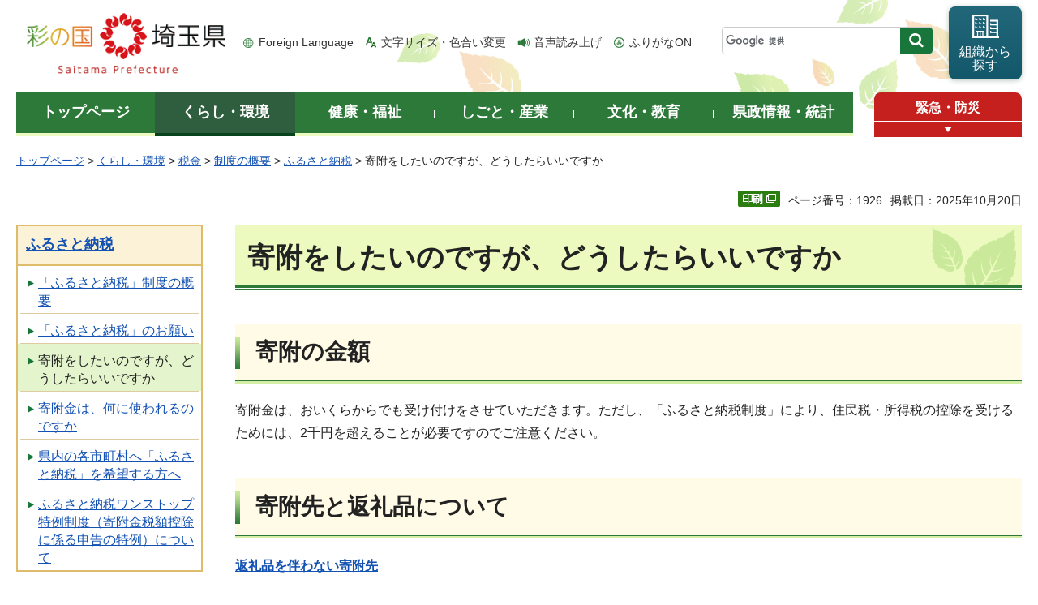

--- FILE ---
content_type: text/html
request_url: https://www.pref.saitama.lg.jp/a0209/z-furusato/z-furusato2.html
body_size: 8541
content:
<!doctype html>
<html lang="ja">
<head>
<meta charset="utf-8">

<title>寄附をしたいのですが、どうしたらいいですか - 埼玉県</title>
<script>(function(w,d,s,l,i){w[l]=w[l]||[];w[l].push({'gtm.start':
new Date().getTime(),event:'gtm.js'});var f=d.getElementsByTagName(s)[0],
j=d.createElement(s),dl=l!='dataLayer'?'&l='+l:'';j.async=true;j.src=
'https://www.googletagmanager.com/gtm.js?id='+i+dl;f.parentNode.insertBefore(j,f);
})(window,document,'script','dataLayer','GTM-T855884');</script>

<meta name="author" content="埼玉県">
<meta property="og:title" content="寄附をしたいのですが、どうしたらいいですか">
<meta property="og:type" content="article">
<meta property="og:description" content="">
<meta property="og:url" content="https://www.pref.saitama.lg.jp/a0209/z-furusato/z-furusato2.html">
<meta property="og:image" content="https://www.pref.saitama.lg.jp/shared/images/sns/logo.png">
<meta property="og:site_name" content="埼玉県">
<meta property="og:locale" content="ja_jp">
<meta name="dept_code_1" content="020000000">
<meta name="dept_code_2" content="020060000">
<meta name="dept_code_3" content="020060010">
<meta name="cate_code_1" content="001000000000">
<meta name="cate_code_2" content="001004000000">
<meta name="cate_code_3" content="001004001000">
<meta name="cate_code_4" content="001004001003">
<meta name="publish_start" content="2025-10-20 00:00:00">
<meta name="publish_end" content="2030-10-17 00:00:00">
<meta name="template_id" content="3">
<meta name="template_kind" content="1">
<meta name="template_group" content="1926">
<meta name="img" content="">
<meta name="viewport" content="width=device-width, maximum-scale=3.0">
<meta name="format-detection" content="telephone=no">
<link href="/shared/site_rn/style/default.css" rel="stylesheet" media="all">
<link href="/shared/site_rn/style/shared.css" rel="stylesheet" media="all">
<link href="/shared/templates/free_rn/style/edit.css" rel="stylesheet" media="all">
<link href="/shared/site_rn/style/smartphone.css" rel="stylesheet" media="only screen and (max-width : 640px)" class="mc_css">
<link href="/shared/site_rn/images/favicon/favicon.ico" rel="shortcut icon" type="image/vnd.microsoft.icon">
<link href="/shared/site_rn/images/favicon/apple-touch-icon-precomposed.png" rel="apple-touch-icon-precomposed">
<script src="/shared/site_rn/js/jquery.js"></script>
<script src="/shared/site_rn/js/setting.js"></script>
<script src="/shared/system/js/furigana/ysruby.js"></script>
<script>
window.rsDocReaderConf = {lang: 'ja_jp'};
</script>
<script src="//f1-as.readspeaker.com/script/5686/webReader/webReader.js?pids=wr&amp;forceAdapter=ioshtml5&amp;disable=translation,lookup&amp;dload=DocReader.AutoAdd"></script>





</head>
<body class="format_free no_javascript">

<noscript><iframe src="https://www.googletagmanager.com/ns.html?id=GTM-T855884" height="0" width="0" style="display:none;visibility:hidden" title="Google Tag Manager"></iframe></noscript>

<script src="/shared/site_rn/js/init.js"></script>
<div id="tmp_wrapper">
<div id="tmp_wrapper2">
<noscript>
<p>このサイトではJavaScriptを使用したコンテンツ・機能を提供しています。JavaScriptを有効にするとご利用いただけます。</p>
</noscript>
<p><a href="#tmp_honbun" class="skip">本文へスキップします。</a></p>
<div id="tmp_header">
<div class="container">
<div id="top">
<div id="tmp_hlogo">
<p><a href="/index.html"><span>彩の国 埼玉県</span></a></p>
</div>
<div id="tmp_means">
<ul id="tmp_hnavi">
	<li class="hnavi_lang"><a href="/foreignlanguage/index.html" lang="en" xml:lang="en">Foreign Language</a></li>
	<li class="hnavi_moji"><a href="/moji/index.html">文字サイズ・色合い変更</a></li>
	<li class="hnavi_read"><a accesskey="L" href="//app-as.readspeaker.com/cgi-bin/rsent?customerid=5686&amp;lang=ja_jp&amp;readid=tmp_main,tmp_update&amp;url=" onclick="readpage(this.href, 'tmp_readspeaker'); return false;" rel="nofollow" class="rs_href">音声読み上げ</a></li>
	<li class="hnavi_furi"><a data-contents="tmp_wrapper" data-target="tmp_wrapper" data-ignore="nofurigana" href="javascript:void(0);" id="furigana">ふりがなON</a></li>
</ul>
<div id="tmp_search">
<form action="/search/result.html" id="tmp_gsearch" name="tmp_gsearch">
<div class="wrap_sch_box">
<p class="sch_box"><input id="tmp_query" name="q" size="31" title="サイト内検索" type="text" /></p>
<p class="sch_btn"><input id="tmp_func_sch_btn" name="sa" type="submit" value="検索" /></p>
<p id="tmp_search_hidden"><input name="cx" type="hidden" value="0898cdc8c417302e4" /><input name="ie" type="hidden" value="UTF-8" /><input name="cof" type="hidden" value="FORID:9" /></p>
</div>
</form>
</div>
<p id="tmp_func_soshiki"><a href="/kense/gaiyo/soshiki/index.html"><span>組織から<br />
探す</span></a></p>
</div>
<ul id="tmp_hnavi_s">
	<li id="tmp_hnavi_lmenu"><a href="javascript:void(0);"><span>情報を探す</span></a>
	<div id="tmp_sma_lmenu" class="wrap_sma_sch">
	<div class="sma_sch">
	<div id="tmp_sma_find">
	<div id="tmp_sma_find_search" class="find_sch">
	<div class="find_sch_ttl">
	<p>キーワードから探す</p>
	</div>
	<div class="find_sch_cnt">&nbsp;</div>
	</div>
	<div id="tmp_sma_find_note" class="find_sch">
	<div class="find_sch_ttl">
	<p>注目キーワード</p>
	</div>
	<div class="find_sch_cnt">
	<ul class="keyword_list">
		<li>&nbsp;</li>
	</ul>
	</div>
	</div>
	<div class="sma_sch_guide_icon">&nbsp;</div>
	</div>
	<p class="close_btn"><a href="javascript:void(0);"><span>閉じる</span></a></p>
	</div>
	</div>
	</li>
	<li id="tmp_hnavi_rmenu"><a href="javascript:void(0);"><span>メニュー</span></a>
	<div id="tmp_sma_rmenu" class="wrap_sma_sch">
	<div class="sma_sch">
	<div class="sma_sch_cnt">&nbsp;</div>
	<p class="close_btn"><a href="javascript:void(0);"><span>閉じる</span></a></p>
	</div>
	</div>
	</li>
</ul>
</div>
</div>
</div>

<div id="tmp_wrap_gnavi">
<div class="container">
<div id="tmp_gnavi">
<ul>
	<li id="tmp_glist1"><a href="/index.html"><span>トップページ</span></a></li>
	<li id="tmp_glist2"><a href="/kurashi/index.html"><span>くらし・環境</span></a></li>
	<li id="tmp_glist3"><a href="/kenko/index.html"><span>健康・福祉</span></a></li>
	<li id="tmp_glist4"><a href="/shigoto/index.html"><span>しごと・産業</span></a></li>
	<li id="tmp_glist5"><a href="/bunka/index.html"><span>文化・教育</span></a></li>
	<li id="tmp_glist6"><a href="/kense/index.html"><span>県政情報・統計</span></a></li>
</ul>
</div>
<div id="tmp_sma_emergency">
<div id="tmp_sma_emergency_ttl">
<p class="ttl"><a href="/theme/anzen/index.html">緊急・防災</a></p>
<p class="close_btn"><a href="javascript:void(0);"><span>緊急情報を開く</span></a></p>
</div>
<div id="tmp_sma_emergency_cnt">
<aside aria-label="緊急情報" class="box_emergency">
<div class="box_emergency_ttl">
<p class="ttl">緊急情報</p>
<p class="close_btn"><a href="javascript:void(0);"><span>閉じる</span></a></p>
</div>
<div class="box_emergency_cnt">
<p>現在、緊急情報はありません。</p>
</div>
</aside>
</div>
</div>
</div>
</div>

<div id="tmp_wrapper3" class="container">
<div id="tmp_pankuzu">
<p><a href="/index.html">トップページ</a> &gt; <a href="/kurashi/index.html">くらし・環境</a> &gt; <a href="/kurashi/zekin/index.html">税金</a> &gt; <a href="/kurashi/zekin/gaiyo/index.html">制度の概要</a> &gt; <a href="/kurashi/zekin/gaiyo/furusato/index.html">ふるさと納税</a> &gt; 寄附をしたいのですが、どうしたらいいですか</p>
</div>

<div class="text_r">
<div class="text_r">
<p id="tmp_pageid">ページ番号：1926</p>
<p id="tmp_update">掲載日：2025年10月20日</p>
</div>
</div>

<div id="tmp_wrap_main" class="column_lnavi">
<div id="tmp_readspeaker" class="rs_preserve rs_skip rs_splitbutton rs_addtools rs_exp"></div>
<div id="tmp_main">


<div class="wrap_col_lft_navi">
<div class="col_lft_navi">





<aside aria-label="ナビゲーション" id="tmp_lnavi">
<div id="tmp_lnavi_ttl">
<p><a href="/kurashi/zekin/gaiyo/furusato/index.html">ふるさと納税</a></p>
</div>
<div id="tmp_lnavi_cnt">
<ul>
<li><a href="/a0209/z-furusato/z-yuuguu.html">「ふるさと納税」制度の概要</a></li>
<li><a href="/a0209/z-furusato/index.html">「ふるさと納税」のお願い</a></li>
<li><a href="/a0209/z-furusato/z-furusato2.html">寄附をしたいのですが、どうしたらいいですか</a></li>
<li><a href="/a0209/z-furusato/z-furusato3.html">寄附金は、何に使われるのですか</a></li>
<li><a href="/a0209/z-furusato/z-furusato5.html">県内の各市町村へ「ふるさと納税」を希望する方へ</a></li>
<li><a href="/a0209/z-furusato/z-furusatoone.html">ふるさと納税ワンストップ特例制度（寄附金税額控除に係る申告の特例）について</a></li>
</ul>
</div>
</aside>

</div>
</div>
<div class="wrap_col_main">
<div class="col_main">
<p id="tmp_honbun" class="skip">ここから本文です。</p>
<!--index_start-->
<div id="tmp_contents">

<h1>寄附をしたいのですが、どうしたらいいですか</h1>
<h2>寄附の金額</h2>
<p>寄附金は、おいくらからでも受け付けをさせていただきます。ただし、「ふるさと納税制度」により、住民税・所得税の控除を受けるためには、2千円を超えることが必要ですのでご注意ください。</p>
<h2>寄附先と返礼品について</h2>
<p><b><a href="#kikin">返礼品を伴わない寄附先</a></b></p>
<ul>
	<li><strong>彩の国みどりの基金</strong></li>
	<li><strong>さいたま緑のトラスト基金</strong></li>
	<li><strong>埼玉県NPO基金（特定非営利活動促進基金）</strong></li>
	<li><strong>埼玉県文化振興基金</strong></li>
	<li><strong>埼玉県シラコバト長寿社会福祉基金</strong></li>
	<li><strong>埼玉県教育環境整備基金</strong></li>
	<li><b>一般寄附</b></li>
</ul>
<p><strong><a href="#furusato">返礼品を伴う寄附先</a></strong></p>
<ul>
	<li><strong>市町村振興基金（ふるさと創造資金）</strong></li>
</ul>
<h2>寄附のお申し込み方法</h2>
<p>ご寄附いただく基金等によりお申し込み方法が異なります。</p>
<h3><a id="kikin" name="kikin">下記基金等へのご寄附</a></h3>
<ul>
	<li>彩の国みどりの基金</li>
	<li>さいたま緑のトラスト基金</li>
	<li>埼玉県NPO基金（特定非営利活動促進基金）</li>
	<li>埼玉県文化振興基金</li>
	<li>埼玉県シラコバト長寿社会福祉基金</li>
	<li>埼玉県教育環境整備基金</li>
	<li>一般寄附</li>
</ul>
<h3>1.クレジット決済による寄附申し込み</h3>
<p><img alt="H30_申込・決済方法" height="32" src="/images/1926/h30_mousikomi-kessai-houhou.png" width="256" /></p>
<p>インターネットサイト「<a href="https://www.furusato-tax.jp/city/product/11000">ふるさとチョイス</a>」及び「<a href="https://www.satofull.jp/pref-saitama/">さとふる</a>」(外部ページ)からクレジットカード決済でご寄附いただけます。県で確認を行い、後日、寄附証明書を郵送いたします。</p>
<h3>2.納付書による寄附申し込み</h3>
<p>寄附の流れは次のとおりです。</p>
<p><img alt="H30_納付書による寄附申し込みの流れ" height="359" src="/images/1926/h30_nouhu-syoi_nagare.png" width="670" /></p>
<h4>(1)寄附申し込み</h4>
<p><img alt="H30_申込書_1" height="32" src="/images/1926/h30_mousikomi-syo_1.png" width="256" /></p>
<p>「寄附申込書」をダウンロードし、必要事項をご記入ください。なお、寄附先の担当課へ直接電話をしていただき、寄附のお申し出をしていただく方法もございます。</p>
<p>寄附申込書は、右の2種類からダウンロードしてください。</p>
<ul>
	<li><a href="/documents/1926/r6_moushikomi-syo.pdf">申込書（PDF：67KB）</a></li>
	<li><a href="/documents/1926/r6_moushikomi-syo.doc">申込書（ワード：31KB）</a></li>
</ul>
<p><img alt="H30_申込先" height="32" src="/images/1926/h30_mousikomi-saki.png" width="256" /></p>
<p>寄附いただける基金等の担当課</p>
<table border="1" summary="" class="datatable">
	<caption>担当課と申込先</caption>
	<tbody>
		<tr>
			<th>
			<p>基金名</p>
			</th>
			<th>
			<p>担当課名</p>
			</th>
			<th>
			<p>電話</p>
			</th>
			<th>
			<p>ファックス</p>
			</th>
			<th>
			<p>Email</p>
			</th>
		</tr>
		<tr>
			<td>
			<p><a href="/a0209/z-furusato/z-furusato3.html#1">彩の国みどりの基金</a></p>
			</td>
			<td>
			<p>県みどり自然課</p>
			</td>
			<td>
			<p>048-830-3140</p>
			</td>
			<td>
			<p>048-830-4775</p>
			</td>
			<td>
			<p><a href="mailto:a3140&#64;perf.saitama.lg.jp">a3140&#64;perf.saitama.lg.jp</a></p>
			</td>
		</tr>
		<tr>
			<td>
			<p><a href="/a0209/z-furusato/z-furusato3.html#lnk2">さいたま緑のトラスト基金</a></p>
			</td>
			<td>
			<p>県みどり自然課</p>
			</td>
			<td>
			<p>048-830-3150</p>
			</td>
			<td>
			<p>048-830-4775</p>
			</td>
			<td>
			<p><a href="mailto:a3140&#64;pref.saitama.lg.jp">a3140-11&#64;pref.saitama.lg.jp</a></p>
			</td>
		</tr>
		<tr>
			<td>
			<p><a href="/a0209/z-furusato/z-furusato3.html#lnk3">埼玉県特定非営利活動促進基金（埼玉県NPO基金）</a></p>
			</td>
			<td>
			<p>県共助社会づくり課</p>
			</td>
			<td>
			<p>048-830-2828</p>
			</td>
			<td>
			<p>048-830-4751</p>
			</td>
			<td>
			<p><a href="mailto:a2835-03&#64;pref.saitama.lg.jp">a2835-03&#64;pref.saitama.lg.jp</a></p>
			</td>
		</tr>
		<tr>
			<td>
			<p><a href="/a0209/z-furusato/z-furusato3.html#lnk4">埼玉県文化振興基金</a></p>
			</td>
			<td>
			<p>県文化振興課</p>
			</td>
			<td>
			<p>048-830-2887</p>
			</td>
			<td>
			<p>048-830-4752</p>
			</td>
			<td>
			<p><a href="mailto:a2875&#64;pref.saitama.lg.jp">a2875-04&#64;pref.saitama.lg.jp</a></p>
			</td>
		</tr>
		<tr>
			<td>
			<p><a href="/a0209/z-furusato/z-furusato3.html#lnk5">埼玉県シラコバト長寿社会福祉基金</a></p>
			</td>
			<td>
			<p>県福祉政策課</p>
			</td>
			<td>
			<p>048-830-3223</p>
			</td>
			<td>
			<p>048-830-4801</p>
			</td>
			<td>
			<p><a href="mailto:a3380-07&#64;pref.saitama.lg.jp">a3380-07&#64;pref.saitama.lg.jp</a></p>
			</td>
		</tr>
		<tr>
			<td>
			<p><a href="/a0209/z-furusato/z-furusato3.html#lnk6">埼玉県教育環境整備基金</a></p>
			</td>
			<td>県教育局財務課</td>
			<td>048-830-6646</td>
			<td>048-833-0497</td>
			<td><a href="mailto:a2705-01&#64;pref.saitama.lg.jp">a6630-03&#64;pref.saitama.lg.jp</a></td>
		</tr>
		<tr>
			<td>一般寄附</td>
			<td>県財政課</td>
			<td>048-830-2153</td>
			<td>048-830-4713</td>
			<td>
			<p><a href="mailto:a2150-02&#64;pref.saitama.lg.jp">a2150-02&#64;pref.saitama.lg.jp</a></p>
			</td>
		</tr>
	</tbody>
</table>
<p><img alt="H30_申込方法" height="32" src="/images/1926/h30_mousikomi-houhou.png" width="256" /></p>
<p>申込書を郵便、ファックス又は電子メールで、各基金の担当課へお送りいただくか、あるいは、電話で直接お申し込みください。<br />
あて先：埼玉県庁○○課 〒330-9301 さいたま市浦和区高砂3丁目15番1号</p>
<h4>（2）納付書の送付</h4>
<p>申込書の受付後、記入されたご住所あてに、「納付書」を郵送させていただきます。</p>
<h4>（3）納付（金融機関）</h4>
<p>届いた納付書により、所定の金融機関の窓口（別途お知らせします。）でご入金ください。手数料はかかりません。</p>
<p>※金融機関の領収印が入った領収書は大切に保管してください。確定申告の際に必要となります。</p>
<h3><a id="furusato" name="furusato">市町村振興基金（ふるさと創造資金）へのご寄附</a></h3>
<p><img alt="H30_申込・決済方法" height="32" src="/images/1926/h30_mousikomi-kessai-houhou.png" width="256" /></p>
<p>インターネットサイト「<a href="http://www.furusato-tax.jp/city/product/11000">ふるさとチョイス</a>」、「<a href="http://event.rakuten.co.jp/furusato/">楽天ふるさと納税</a>」、「<a href="http://furunavi.jp/?utm_source=bing&amp;utm_medium=cpc&amp;utm_campaign=brand_top&amp;msclkid=31c4e9f3d1181db4ac6181039b5bdcc7">ふるなび</a>」、「<a href="http://furusato.ana.co.jp/?cid=payd_list_b001_lifeservice_FY25-08_msa9999_tr_tcfuscmsbl-all-br-00000_kw-02-00109&amp;msclkid=cb0795492e9a12b97b88fdb96413f52d">ANAのふるさと納税</a>」（外部ページ）からご寄附いただけます。県で確認を行い、後日、寄附証明書を郵送いたします。</p>
<p>※県内の方は、返礼品を受け取ることはできません。</p>






</div>


<!--index_end-->

<div id="tmp_feedback">
<div id="tmp_feedback_ttl">
<h2>より良いウェブサイトにするためにみなさまのご意見をお聞かせください</h2>
</div>
<div id="tmp_feedback_cnt">
<form action="/cgi-bin/feedback/feedback.cgi" id="feedback" method="post">
<p><input name="page_id" type="hidden" value="1926" /> <input name="page_title" type="hidden" value="寄附をしたいのですが、どうしたらいいですか" /> <input name="page_url" type="hidden" value="https://www.pref.saitama.lg.jp/a0209/z-furusato/z-furusato2.html" /> <input name="item_cnt" type="hidden" value="2" /></p>
<fieldset><legend>このページの情報は役に立ちましたか？ </legend>
<p><input id="que1_1" name="item_1" type="radio" value="役に立った" /> <label for="que1_1">1：役に立った</label></p>
<p><input id="que1_2" name="item_1" type="radio" value="ふつう" /> <label for="que1_2">2：ふつう</label></p>
<p><input id="que1_3" name="item_1" type="radio" value="役に立たなかった" /> <label for="que1_3">3：役に立たなかった</label></p>
</fieldset>
<p><input name="label_1" type="hidden" value="質問：このページの情報は役に立ちましたか？" /> <input name="nes_1" type="hidden" value="1" /> <input name="img_1" type="hidden" /> <input name="img_alt_1" type="hidden" /> <input name="mail_1" type="hidden" value="0" /></p>
<fieldset><legend>このページの情報は見つけやすかったですか？ </legend>
<p><input id="que2_1" name="item_2" type="radio" value="見つけやすかった" /> <label for="que2_1">1：見つけやすかった</label></p>
<p><input id="que2_2" name="item_2" type="radio" value="ふつう" /> <label for="que2_2">2：ふつう</label></p>
<p><input id="que2_3" name="item_2" type="radio" value="見つけにくかった" /> <label for="que2_3">3：見つけにくかった</label></p>
</fieldset>
<p><input name="label_2" type="hidden" value="質問：このページの情報は見つけやすかったですか？" /> <input name="nes_2" type="hidden" value="1" /> <input name="img_2" type="hidden" /> <input name="img_alt_2" type="hidden" /> <input name="mail_2" type="hidden" value="0" /></p>
<p class="submit"><button type="submit" class="submit_btn">送信</button></p>
</form>
</div>
</div>

</div>
</div>
</div>
</div>
</div>
</div>

<div class="pnavi_footer">
<p class="ptop"><a href="#top"><span>ページの先頭へ戻る</span></a></p>
</div>


<div id="tmp_footer">
<div id="tmp_footer_cnt" class="container">
<ul id="tmp_fnavi">
	<li><a href="/sitemap.html">サイトマップ</a></li>
	<li><a href="/a0301/accessibility.html">ウェブアクセシビリティ</a></li>
	<li><a href="/a0301/praibashi-menseki.html">プライバシーポリシー・免責事項</a></li>
	<li><a href="/a0301/tyosaku-rinku.html">著作権・リンクについて</a></li>
	<li><a href="/a0301/wwwlink.html">関係機関リンク集</a></li>
</ul>
</div>
<div id="tmp_address">
<div class="container">
<address>
<p class="add_ttl">埼玉県庁</p>
<p class="footer_btn"><a href="/kense/gaiyo/access.html"><span>県庁へのアクセス</span></a></p>
<p class="add_cnt"><span>〒330-9301 埼玉県さいたま市浦和区高砂三丁目15番1号 </span><span>電話番号：048-824-2111（代表） </span><span>法人番号：1000020110001</span></p>
</address>
<div id="tmp_mascot_btn">
<p class="used_bg_img"><a href="/kense/saitamaken/kobaton/index.html"><span>「コバトン」&amp;「さいたまっち」</span></a></p>
</div>
</div>
</div>
<div id="tmp_copyright">
<div class="container">
<p lang="en" xml:lang="en">Copyright &copy; Saitama Prefecture. All rights reserved.</p>
</div>
</div>
</div>

</div>
<script src="/shared/site_rn/js/function.js"></script>
<script src="/shared/site_rn/js/main.js"></script>
<script src="/shared/site_rn/js/sib.js"></script>
<script src="/shared/site_rn/js/yjtag.js"></script>
<noscript>
<iframe src="//b.yjtag.jp/iframe?c=sbQurib" width="1" height="1" frameborder="0" scrolling="no" marginheight="0" marginwidth="0" title="log analysis"></iframe>
</noscript>

</body>
</html>
